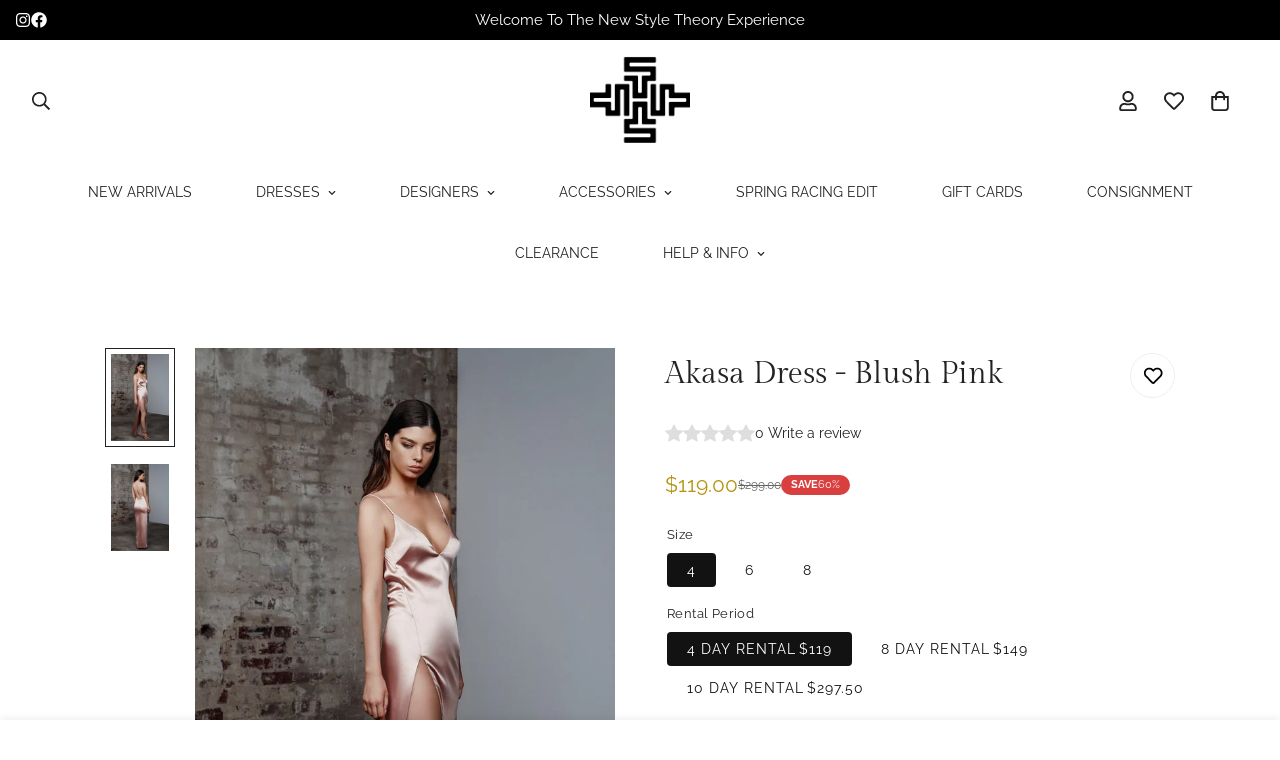

--- FILE ---
content_type: text/css
request_url: https://cdn.shopify.com/extensions/019b9700-b98b-7075-afe5-c4ff100bb682/product-rentals-pro-98/assets/rental-widget.css
body_size: 3147
content:
.rw-container,.rw-container *,.rw-container :after,.rw-container :before{box-sizing:border-box}.rw-container p{margin:0}.rw-container{--font-body-scale:1;--font-body-size:14px;--duration-short:0.1s;--color-foreground:18,18,18;--variant-pills-radius:4px;--variant-pills-border-width:1px;--color-shadow:18,18,18;--variant-pills-shadow-opacity:0;--variant-pills-shadow-blur-radius:5px;--variant-pills-shadow-vertical-offset:4px;--variant-pills-shadow-horizontal-offset:0px;--_option-border-color:var(--rw-option-border-color,grey);--option-border-color:color(from var(--_option-border-color) srgb r g b/0.7);--hover-option-border-color:var(--_option-border-color,grey);--option-color:var(--rw-option-color,#fff);--option-text-color:var(--rw-option-text-color,#121212);--selected-option-border-color:var(--rw-selected-option-border-color,#121212);--selected-option-color:var(--rw-selected-option-color,#121212);--selected-option-text-color:var(--rw-selected-option-text-color,#fff);--date-text-color:var(--rw-date-text-color,#333);--unavailable-date-color:var(--rw-unavailable-date-color,#f3f6f6);--unavailable-date-text-color:var(--rw-unavailable-date-text-color,#c3cece);--blocked-date-color:var(--rw-blocked-date-color,#f3f6f6);--blocked-date-text-color:var(--rw-blocked-date-text-color,#c3cece);--selected-date-color:var(--rw-selected-date-color,#333);--selected-date-text-color:var(--rw-selected-date-text-color,#fff);--hover-date-color:var(--rw-hover-date-color,#a215aa);--hover-date-text-color:var(--rw-hover-date-text-color,#fff);--buttons-color:var(--rw-buttons-color,#121212);--buttons-text-color:var(--rw-buttons-text-color,#fff);background-color:transparent;display:block}.rw-form-container{display:block}.rw-form{display:flex;flex-direction:column;padding:2px}.rw-form .product-form__input{border:none;flex:0 0 100%;margin:0 0 15px;max-width:44px;min-width:fit-content;padding:0}.rw-form :is(.product-form__input--pill,.rw-form .product-form__input--swatch) .form__label{margin-bottom:2px}.rw-form .product-form__input .form__label{padding-left:0}.rw-form .form__label{display:block;margin-bottom:6px}.rw-form .caption-large,.rw-form .customer .field input,.rw-form .customer select,.rw-form .field__input,.rw-form .form__label,.rw-form .select__select{font-size:13px;letter-spacing:.4px;line-height:calc(1 + .5/var(--font-body-scale))}.rw-form .product-form__input--pill input[type=radio]:checked+label{background-color:var(--selected-option-color);border-color:var(--selected-option-border-color);color:var(--selected-option-text-color)}.rw-form .product-form__input--pill input[type=radio]+label{background-color:var(--option-color);border:var(--variant-pills-border-width) solid var(--option-border-color);border-radius:var(--variant-pills-radius);color:var(--option-text-color);cursor:pointer;display:inline-block;font-size:var(--font-body-size);letter-spacing:1px;line-height:1;margin:3px 5px 2px 0;padding:10px 20px;position:relative;text-align:center;transition:border var(--duration-short) ease}.rw-form .product-form__input--pill input[type=radio]:hover:not(:checked)+label{border-color:var(--hover-option-border-color)}.rw-form .product-form__input--pill input[type=radio]+label:before{border-radius:var(--variant-pills-radius);bottom:calc(var(--variant-pills-border-width)*-1);box-shadow:var(--variant-pills-shadow-horizontal-offset) var(--variant-pills-shadow-vertical-offset) var(--variant-pills-shadow-blur-radius) rgba(var(--color-shadow),var(--variant-pills-shadow-opacity));content:"";left:calc(var(--variant-pills-border-width)*-1);position:absolute;right:calc(var(--variant-pills-border-width)*-1);top:calc(var(--variant-pills-border-width)*-1);z-index:-1}.rw-form .product-form__input input[type=radio]{clip:rect(0,0,0,0);height:1px;overflow:hidden;position:absolute;width:1px}.rw-form .product-form__input--pill input[type=radio].disabled+label,.rw-form .product-form__input--pill input[type=radio]:disabled+label{opacity:.6;text-decoration:line-through}.rw-form .product-form__input--subs{border:none;margin:0 0 15px;padding:0}.rw-form .rw-selling-plan-options{border:1px solid var(--option-border-color);border-radius:4px}.rw-form .product-form__input--subs input{display:none}.rw-form .product-form__input--subs label{align-items:center;cursor:pointer;display:flex;gap:12px;padding:12px;width:100%}.rw-form .product-form__input--subs label:not(:last-of-type){border-bottom:1px solid var(--option-border-color)}.rw-form .product-form__input--subs .rw-radio{border:1px solid;border-radius:100%;display:grid;height:16px;place-items:center;width:16px}.rw-form .product-form__input--subs input[type=radio]:checked+label .rw-radio:after{background-color:currentColor;border-radius:100%;content:"";display:block;height:8px;width:8px}.rw-form .product-form__input--subs input[type=radio]:disabled+label{opacity:.5;pointer-events:none}.rw-form .product-form__input--subs .rw-plan-details{display:flex;flex-direction:column;font-size:14px;gap:6px;line-height:1.1}.rw-form .product-form__input--subs .rw-plan-name{font-weight:600}.rw-form .product-form__input--subs .rw-plan-pricing{font-size:12px}.rw-app-fields-container{display:flex;flex-direction:column;gap:16px;margin-bottom:16px}.rw-form fieldset.rw-delivery-methods{display:flex;flex:auto;gap:8px;margin-bottom:0}.rw-datepicker-container{isolation:isolate;position:relative}.rw-branding{align-items:center;display:flex;font-size:10px;justify-content:flex-end;margin-top:2px}.rw-branding span{letter-spacing:normal;margin-right:5px}.rw-branding a{align-items:center;display:flex}.rw-branding img{height:12px;width:122px}.rw-form .rw-quantity-label{display:flex;flex-direction:column;gap:4px;width:fit-content}.rw-form .rw-quantity-picker{align-items:center;border:var(--variant-pills-border-width) solid var(--option-border-color);border-radius:4px;color:currentColor;display:inline-flex;max-width:120px;overflow:hidden}.rw-form .rw-quantity-btn{align-items:center;background:transparent;border:none;color:currentColor;cursor:pointer;display:flex;font-size:18px;height:36px;justify-content:center;width:36px}.rw-form .rw-quantity-btn:hover:not(:disabled){background:#f0f0f0}.rw-form .rw-quantity-btn:disabled{cursor:default;opacity:.3}.rw-form .rw-quantity-input{appearance:textfield;-moz-appearance:textfield;border:none;font-family:inherit;font-size:var(--font-body-size);height:40px;margin:0;text-align:center;width:40px}.rw-form .rw-quantity-input::-webkit-inner-spin-button,.rw-form .rw-quantity-input::-webkit-outer-spin-button{-webkit-appearance:none;margin:0}.rw-air-datepicker{margin-inline:auto}:is(.rw-loading,.rw-updating) .rw-datepicker-container{background:#fff;border:1px solid #dbdbdb;border-radius:4px;display:block;min-height:242px}:is(.rw-loading,.rw-updating) .rw-air-datepicker .air-datepicker{border:0}.rw-air-datepicker .air-datepicker.-inline-{width:100%}.rw-datepicker-loading,.rw-datepicker-updating{align-items:center;color:#000;display:none;font-weight:500;inset:0;justify-content:center;position:absolute;z-index:1}:is(.rw-loading,.rw-updating) .rw-air-datepicker{opacity:.35;pointer-events:none;user-select:none}.rw-loading .rw-datepicker-loading,.rw-updating .rw-datepicker-updating{display:flex}.rw-air-datepicker .air-datepicker-body--day-name{color:#9f9f9f}.rw-air-datepicker .air-datepicker-cell.-day-{color:var(--date-text-color)}.rw-air-datepicker .air-datepicker-cell.-day-.-disabled-{background-color:var(--unavailable-date-color);color:var(--unavailable-date-text-color)}.rw-air-datepicker .air-datepicker-cell.-day-.-blocked-{background-color:var(--blocked-date-color);color:var(--blocked-date-text-color)}.rw-air-datepicker .air-datepicker-cell.-day-.-blocked-.-focus-,.rw-air-datepicker .air-datepicker-cell.-day-.-unavailable-.-focus-{font-weight:700}.rw-air-datepicker .air-datepicker-cell.-day-:is(.-fake-selected-){background-color:var(--selected-date-color);color:var(--selected-date-text-color)}.rw-air-datepicker
	.air-datepicker-cell.-day-:is(.-fake-selected-,.-fake-focus-):not(.-fake-selected-start-,.-fake-selected-end-,.-focus-,.-fake-focus-end-){border-radius:0}.rw-air-datepicker .air-datepicker-cell.-day-:is(.-selected-){background-color:var(--selected-date-color)!important;color:var(--selected-date-text-color)!important}.rw-air-datepicker:has(.-range-to-.-selected-):not(:has(.-range-from-.-selected-,.-in-range-:first-child:not(.-selected-)))
	.air-datepicker-cell.-day-:is(.-selected-){border-radius:var(--adp-cell-border-radius)}.rw-air-datepicker:has(.-in-range-:first-child:not(.-selected-)):has(.-range-to-.-selected-) .air-datepicker-cell.-day-:is(.-in-range-),.rw-air-datepicker:has(.-range-from-.-selected-):has(.-in-range-:last-child:not(.-selected-)) .air-datepicker-cell.-day-:is(.-in-range-),.rw-air-datepicker:has(.-range-from-.-selected-):has(.-range-to-.-selected-) .air-datepicker-cell.-day-:is(.-in-range-){background-color:var(--selected-date-color)!important;color:var(--selected-date-text-color)!important}.rw-air-datepicker .air-datepicker-cell.-day-:is(.-focus-:not(.-disabled-)),.rw-air-datepicker:is(:not(:has(.-range-to-.-selected-)),:has(.-range-to-.-selected-):has(.-range-from-.-selected-)):not(:has(.-in-range-:last-child:not(.-selected-))) .air-datepicker-cell.-day-:is(.-focus-:not(.-disabled-),.-fake-focus-,.-in-range-:not(.-unavailable-)){background-color:var(--hover-date-color);color:var(--hover-date-text-color)}.rw-air-datepicker:has(.-range-to-.-selected-,.-in-range-:last-child:not(.-selected-)) .air-datepicker-cell.-in-range-:not(.-disabled-,.-unavailable-,.-blocked-){background-color:transparent}.rw-air-datepicker .air-datepicker-cell.-day-:is(.-focus-.-range-from-:not(.-disabled-)){border-radius:var(--adp-cell-border-radius)}.rw-air-datepicker .air-datepicker-cell.-day-.-other-month-:not(.-disabled-:not(.-fake-focus-,.-fake-selected-),.-in-range-){opacity:.4}.rw-air-datepicker .air-datepicker-cell{position:relative}.rw-air-datepicker
	.rw-date-range-predefined:has(.-fake-selected-,.-fake-focus-:not(.-focus-.-fake-focus-end-))
	.air-datepicker-cell:is(.-selected-,.-fake-focus-.-focus-):not(.-fake-selected-end-,.-fake-focus-end-){border-bottom-right-radius:0;border-top-right-radius:0}.rw-air-datepicker
	.rw-date-range-predefined:has(.-fake-selected-,.-fake-focus-:not(.-focus-.-fake-focus-end-))
	.air-datepicker-cell:is(.-fake-selected-end-,.-fake-focus-end-):not(.-fake-selected-end-.-selected-,.-fake-focus-end-.-focus-){border-bottom-left-radius:0;border-top-left-radius:0}.rw-air-datepicker .air-datepicker-cell.-fake-focus-end-:after,.rw-air-datepicker .air-datepicker-cell.-fake-selected-end-:not(.-fake-focus-):after,.rw-air-datepicker .air-datepicker-cell.-focus-:not(.-disabled-).-range-from-.-range-to-:before,.rw-air-datepicker .air-datepicker-cell.-focus-:not(.-disabled-,.-range-to-):before,.rw-air-datepicker .air-datepicker-cell.-range-to-:after,.rw-air-datepicker .air-datepicker-cell.-selected-:not(.-fake-focus-m).-range-from-.-range-to-:before,.rw-air-datepicker .air-datepicker-cell.-selected-:not(.-fake-focus-m,.-range-to-):before{background-color:#fff;content:"";height:7px;position:absolute;width:7px}.rw-air-datepicker .air-datepicker-cell.-focus-:before,.rw-air-datepicker .air-datepicker-cell.-selected-:before{left:3px;top:3px}.rw-air-datepicker .air-datepicker-cell.-fake-focus-end-:after,.rw-air-datepicker .air-datepicker-cell.-fake-selected-end-:after,.rw-air-datepicker .air-datepicker-cell.-range-to-:after{bottom:3px;right:3px}.rw-recap{display:flex;gap:8px;justify-content:space-between}.rw-recap-column{gap:8px}.rw-recap-column__price{text-align:right}.rw-recap-date-group>span,.rw-recap-price-label{display:block;font-size:.85em}.rw-recap-date-group__start-date{margin-bottom:10px}.rw-price-calc{font-size:.8em}.rw-price-discount{color:green}.rw-exclusions-info{display:flex;flex-direction:column;margin-bottom:16px}.rw-insurance a:link,.rw-insurance a:visited{color:var(--color-foreground);font-size:.8em}.rw-insurance{align-items:center;display:flex;flex-wrap:wrap;letter-spacing:0;overflow:hidden;position:relative}.rw-insurance .rw-extra-input,.rw-upsells .rw-upsell-checkbox{accent-color:#000;background-color:#fff;border:1px solid #000;height:22px;margin-left:0;margin-right:8px;width:22px}.rw-upsells .rw-upsell-checkbox{appearance:none;-webkit-appearance:none;border:1px solid #d0d0d0;border-radius:4px}.rw-upsells .rw-upsell-checkbox:checked{background-color:#000}.rw-upsells .rw-upsell-checkbox:checked:after{color:#fff;content:"✔";font-size:16px;font-weight:700;left:4px;position:absolute;top:-2px}.rw-insurance .rw-insurance-text{flex:1 1 60%}.rw-insurance .insurance-description p{margin:0}.rw-insurance .rw-insurance .rw-insurance-price{flex:0 0 auto;margin-left:auto;text-align:right}.rw-insurance .modal-open-button{border-bottom:0;display:block;line-height:1.1;padding-left:26px;text-decoration:underline!important;width:100%}dialog.rw-dialog{border:none;box-shadow:0 4px 8px rgba(0,0,0,.5);max-width:600px;padding:20px;width:100%}dialog.rw-dialog::backdrop{background:rgba(0,0,0,.4)}.rw-dialog__footer{display:flex;justify-content:space-between;margin-top:40px}.rw-dialog h3{font-weight:600;margin:0 0 20px}.rw-dialog ol,.rw-dialog ul{margin-bottom:0;margin-top:0}.rw-dialog button.btn{background-color:var(--buttons-color);color:var(--buttons-text-color);position:static;width:auto}.rw-deposit{display:none;margin-top:6px}.rw-date-selected .rw-deposit{display:block;font-size:.8em;line-height:1.5}.rw-upsell-group.rw-upsell-hide-until-dates-selected{display:none}.rw-date-selected .rw-upsell-group.rw-upsell-hide-until-dates-selected{display:block}.rw-submit{width:auto}.rw-container button{background-color:var(--buttons-color);color:var(--buttons-text-color)}.rw-price-separator{margin:0 -1px;&:after{content:"–"}}div.rw-divider{border-bottom:1px solid #e0e0e0;display:block;margin-block:8px;margin-top:28px;width:100%}.rw-hidden{display:none!important}.rw-loading .rw-loading-hidden{display:none}.rw-datepicker-text-above{margin-top:15px}.rw-datepicker-text-above,.rw-datepicker-text-below{font-size:var(--font-body-size)}.rw-error-message,.rw-submit-error-message{margin:20px 0}.rw-submit-error-message{color:red;font-size:13px;font-weight:600}.rw-tooltip{background-color:#fff;border:1px solid #ccc;border-radius:4px;box-shadow:0 4px 8px rgba(0,0,0,.1);color:#333;font-size:13px;letter-spacing:0;line-height:16px;max-width:200px;min-width:150px;padding:8px;pointer-events:none;position:fixed;visibility:hidden;z-index:1000}.rw-datepicker-instruction{text-wrap-mode:nowrap;background-color:#fff;border:1px solid #d7d7d7;border-radius:3px;bottom:-18px;box-shadow:0 1px 5px 0 rgba(0,0,0,.2);color:#000;display:none;font-size:13px;font-weight:400;left:50%;padding:3px 10px 2px;position:absolute;text-align:center;transform:translateX(-50%);z-index:2}.rw-datepicker-instruction a:link,.rw-datepicker-instruction a:visited{color:#000;font-weight:700;margin-left:12px;text-decoration:underline}.rw-upsells{letter-spacing:0;margin-top:20px}.rw-upsell-title{font-size:1em;font-weight:500;margin:0 0 18px;padding-left:0}.rw-upsell-variant-name{font-size:.85em;margin-top:4px}.rw-upsell-group:last-of-type{margin-bottom:15px}.rw-upsell-group:not(:first-of-type) .rw-upsell-title{margin-top:40px}.rw-upsell-row{align-items:center;display:grid;gap:.5rem;grid-template-areas:"checkbox text price quantity";grid-template-columns:auto minmax(0,1fr) auto auto;margin-bottom:10px}.rw-upsell-row:has(.rw-upsell-variant-select){align-items:start}.rw-upsell-row .rw-upsell-checkbox{grid-area:checkbox}.rw-upsell-row .rw-upsell-text{align-items:center;display:flex;flex:1 1 60%;gap:8px;grid-area:text}.rw-upsell-row:not(.rw-upsell-mandatory):has(.rw-upsell-variant-select.rw-hidden) .rw-upsell-text{align-items:center}.rw-upsell-row .rw-upsell-info{align-items:start;display:flex;flex-direction:column;gap:2px}.rw-upsell-row .rw-upsell-name{font-size:.9em;line-height:1.2}.rw-upsell-row .rw-upsell-link{color:var(--color-foreground);font-size:.75em;opacity:.8;text-decoration:underline}.rw-upsell-row .rw-upsell-price{flex:0 0 auto;font-size:.9em;grid-area:price;line-height:1;margin-left:auto;text-align:right}.rw-upsell-row .rw-upsell-price.rw-upsell-price-range{display:none}.rw-upsell-row .rw-upsell-image-link{display:inline-block;flex-shrink:0;line-height:0}.rw-upsell-row .rw-upsell-image-inline{border-radius:4px;display:block;object-fit:cover}.rw-upsell-row .rw-upsell-variant-quantity-row{align-items:center;display:flex;gap:8px;margin-top:4px}.rw-upsell-row .rw-upsell-variant-select{border:1px solid #d0d0d0;border-radius:4px;flex:1;font-size:14px;height:28px;padding:2px 8px}.rw-upsell-row .rw-upsell-inline-quantity{align-items:center;display:flex;flex-shrink:0;gap:6px}.rw-upsell-row .rw-upsell-quantity-label{font-size:.85em;font-weight:500}.rw-upsell-row .rw-upsell-quantity-inline{width:60px}.rw-upsell-row .rw-upsell-quantity-start{grid-area:checkbox;justify-self:start}.rw-upsells .rw-quantity-picker{border:var(--variant-pills-border-width) solid #d0d0d0;border-radius:4px;width:fit-content}.rw-upsells .rw-quantity-btn{font-size:18px;height:24px;width:24px}.rw-upsells .rw-quantity-input{font-size:14px;height:20px;margin:0;width:24px}.rw-upsell-products.rw-upsell-cards{display:grid;gap:10px;grid-template-columns:repeat(auto-fit,minmax(135px,1fr))}.rw-upsell-card{background-color:#fff;border:1px solid #e0e0e0;border-radius:8px;display:flex;flex-direction:column;flex-shrink:0;max-width:220px;padding:12px;transition:box-shadow .2s}.rw-upsell-card:hover{box-shadow:0 2px 8px rgba(0,0,0,.1)}.rw-upsell-card.rw-upsell-mandatory,.rw-upsell-card:has(input:checked){background-color:#f9f9f9;border-color:#d0d0d0}.rw-upsell-card .rw-upsell-image-link{display:block;line-height:0;margin-bottom:10px}.rw-upsell-card .rw-upsell-image{aspect-ratio:1;border-radius:4px;display:block;height:auto;object-fit:cover;width:100%}.rw-upsell-card .rw-upsell-details{display:flex;flex-direction:column;gap:4px;margin-bottom:10px}.rw-upsell-card .rw-upsell-name{font-size:.9em;font-weight:500;line-height:1.3}.rw-upsell-card .rw-upsell-link{color:var(--color-foreground);font-size:.75em;opacity:.8;text-decoration:underline}.rw-upsell-card .rw-upsell-price{color:#777;font-size:.9em;font-weight:600}.rw-upsell-card .rw-upsell-variant-select{border:1px solid #d0d0d0;border-radius:4px;font-size:.85em;margin-top:auto;padding:6px 8px;width:100%}.rw-upsell-card .rw-upsell-fieldset{margin-top:auto;text-align:center}.rw-upsell-card .rw-upsell-quantity{border:1px solid #d0d0d0;border-width:0 1px;font-size:.9em;height:28px;margin:0;width:32px}.rw-upsell-card .rw-upsell-quantity,.rw-upsell-row .rw-upsell-quantity{padding:0;text-align:center}.rw-upsell-checkbox{align-self:center;cursor:pointer;position:relative}.rw-upsell-fieldset{all:unset;justify-content:center}.rw-upsell-mandatory-text{font-size:11px}.rw-upsell-link-icon{height:18px;opacity:.5;width:18px}@media (max-width:768px){.rw-upsell-products.rw-upsell-cards{display:flex;flex-wrap:nowrap;gap:12px;margin-bottom:12px;overflow-x:auto;padding-bottom:8px;scrollbar-width:thin}.rw-upsell-card{width:38%}.rw-upsell.rw-upsell-card:last-of-type{margin-right:40px}}

--- FILE ---
content_type: text/css
request_url: https://styletheory.com.au/cdn/shop/t/16/assets/custom.css?v=53743435778058100781754455787
body_size: -641
content:
/** Shopify CDN: Minification failed

Line 9:0 Unexpected "<"
Line 18:0 Unexpected "<"

**/


<style>
.custom-vendor-block {
  color: #6e6e6e !important;
  text-transform: uppercase;
  font-size: 14px;
  font-weight: 500;
  margin-bottom: 10px;
  text-align: left;
}
</style>


--- FILE ---
content_type: text/javascript
request_url: https://cdn.shopify.com/extensions/019b9700-b98b-7075-afe5-c4ff100bb682/product-rentals-pro-98/assets/cart-manager.js
body_size: 291
content:
!function(){"use strict";const e=window.ProductRentalsPro.cart_item_life_minutes??0,t=window.ProductRentalsPro.has_deposits??0,r=window.ProductRentalsPro.has_insurance??!1,o=window.ProductRentalsPro.allow_only_once_variant_ids??[];async function n(t=!0,r=!1){const n=await async function(){try{const e=await fetch("/cart.js?prp=1");return await e.json()}catch(e){return console.error("❌ Error fetching cart:",e),null}}();n&&(t&&await async function(t){if(e<=0)return;const r=Date.now(),o=t.items.filter((t=>{const o=t.properties?._prp_id;if(!o)return!1;const[n]=o.split("_"),i=parseInt(n,10);return i&&r-i>60*e*1e3}));if(o.length)try{await fetch("/cart/update.js",{method:"POST",headers:{"Content-Type":"application/json"},body:JSON.stringify({updates:Object.fromEntries(o.map((e=>[e.key,0])))})}),alert(`The following items have expired and have been removed from your cart:\n\n${o.map((e=>e.product_title)).join("\n")}`),"/cart"===window.location.pathname&&window.location.reload()}catch(e){console.error("❌ Error removing expired items:",e)}}(n),r&&await async function(e){const t=new Set(e.items.filter((e=>e.properties?._prp_id&&!e.properties?._prp_deposit&&!e.properties?._prp_insurance)).map((e=>e.properties?._prp_id?.split("_")[0])).filter(Boolean));let r=[];const n=e.items.some((e=>"2"===String(e.properties?._has_deposit)));r=e.items.filter((e=>{if(!e.properties?._prp_deposit)return!1;const r=e.properties?._prp_id?.split("_")[0]??"";return o.includes(String(e.variant_id))?!n:!t.has(r)}));const i=e.items.filter((e=>{if(!e.properties?._prp_insurance)return!1;const r=e.properties?._prp_id?.split("_")[0]??"";return!t.has(r)})),s=[...r,...i];if(s.length){console.log("found these orphaned deposits",r);try{const e=Object.fromEntries(s.map((e=>[e.key,0]))),t=await fetch("/cart/update.js?prp=1",{method:"POST",headers:{"Content-Type":"application/json"},body:JSON.stringify({updates:e})});if(t.ok){const e=await t.json();console.log("✅ Removed orphaned items:",s.map((e=>e.product_title)),e),"/cart"===window.location.pathname&&window.location.reload()}else{const e=await t.text();console.error("❌ Failed to remove orphaned items:",e)}}catch(e){console.error("❌ Error removing orphaned deposits/insurance:",e)}}}(n))}e>0&&n(!0,!0).then((()=>{setInterval((()=>n()),6e4)})).catch(console.error),(t>0||r)&&function(){console.log("🎯 Shopify Cart Listener Loaded");const e=["/cart.js","/cart/update","/cart/change","/cart/add"],t=async t=>{t.includes("?prp=1")||e.some((e=>t.includes(e)))&&(console.log(`🛒 Cart API call: ${t}`),await n(!1,!0))};new PerformanceObserver((async e=>{for(const r of e.getEntries()){const e=r;"fetch"!==e.initiatorType&&"xmlhttprequest"!==e.initiatorType||await t(r.name)}})).observe({type:"resource",buffered:!0}),console.log("🔍 Performance API Cart Listener Active")}()}();
